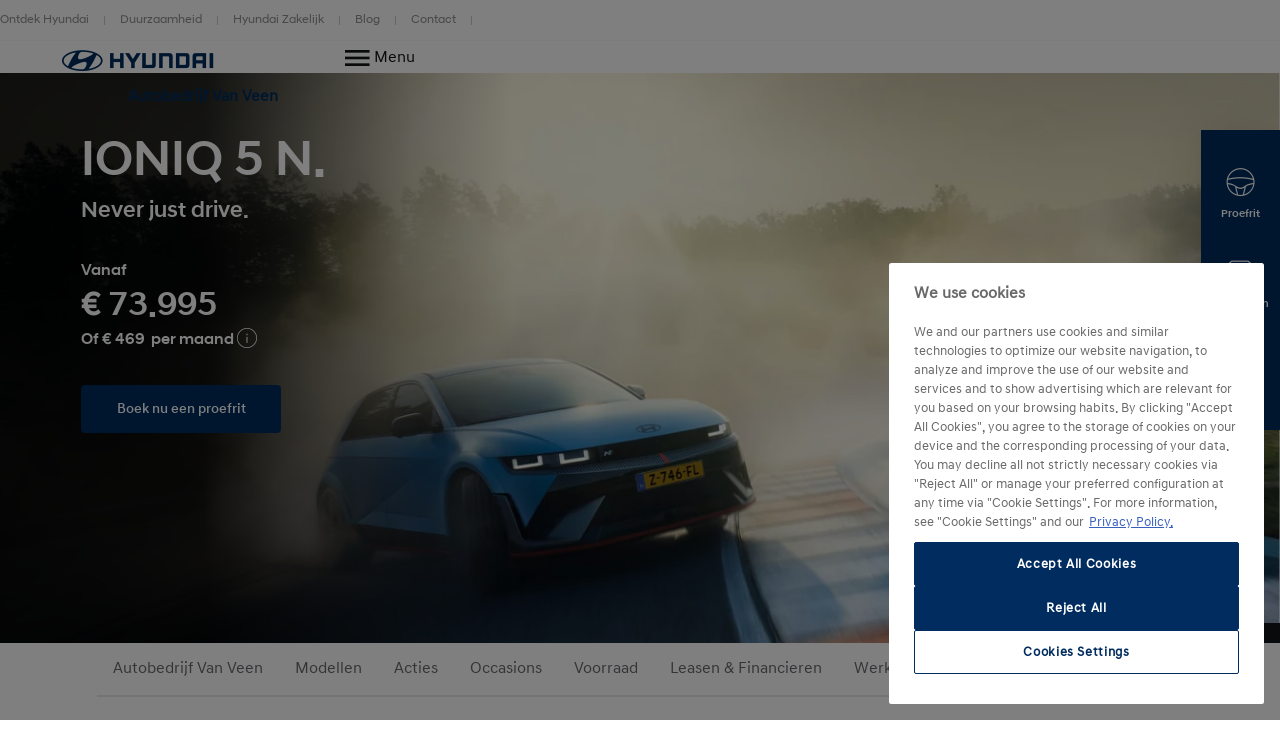

--- FILE ---
content_type: text/css
request_url: https://www.hyundai.com/content/dam/hyundai/downloads/nl/custom-source/dealernav.css
body_size: -455
content:
/* Hide Main Nav Elements for Dealers and replace with dealername */

.c-list--header-nav {
  font-weight: bold;
  padding-top: 1.7em;
}


--- FILE ---
content_type: application/javascript
request_url: https://www.hyundai.com/etc.clientlibs/hyundai-wwn3/clientlibs/accessibility.f3c970fbf4d401b5536f6f6e717a5fab.js
body_size: 31
content:
(function() {
    'use strict';

    // Get accessibility labels from body tag
    const getAccessibilityLabels = () => {
        const body = document.querySelector('body');
        if (!body) return {};
        
        try {
            return JSON.parse(body.getAttribute('data-labels') || '{}');
        } catch (e) {
            console.warn('Failed to parse accessibility labels:', e);
            return {};
        }
    };
    // Handle external links accessibility
    const handleExternalLinks = () => {
        const labels = getAccessibilityLabels();
        const openInNewWindowLabel = labels.openInNewWindowLabel || '(Opens in new tab)';

        document.querySelectorAll('a[target="_blank"]:not([aria-label])').forEach((link) => {
            const linkText = (link.innerText || '').trim();
            link.setAttribute('aria-label', `${linkText} (${openInNewWindowLabel})`);
        });
    };

    // Initialize accessibility features
    const initAccessibility = () => {
        // Initial run
        handleExternalLinks();

        // Watch for DOM changes
        const observer = new MutationObserver(() => {
            handleExternalLinks();
        });

        // Start observing
        observer.observe(document.body, {
            childList: true,
            subtree: true,
            attributes: true,
            attributeFilter: ['data-labels']
        });
    };

    // Run when DOM is ready
    if (document.readyState === 'loading') {
        document.addEventListener('DOMContentLoaded', initAccessibility);
    } else {
        initAccessibility();
    }
})();


--- FILE ---
content_type: image/svg+xml
request_url: https://www.hyundai.com/etc.clientlibs/hyundai-wwn3/clientlibs/react-gatsby/resources/svg/arrow-left.svg
body_size: -60
content:
<?xml version="1.0" encoding="UTF-8"?>
<svg width="16px" height="26px" viewBox="0 0 16 26" version="1.1" xmlns="http://www.w3.org/2000/svg" xmlns:xlink="http://www.w3.org/1999/xlink">
    <g id="3438_Design-change-for-slider-navigation" stroke="none" stroke-width="1" fill="none" fill-rule="evenodd">
        <g id="3438_Slidernavigation_Desktop_b" transform="translate(-28.000000, -384.000000)" fill="#002C5F">
            <g id="Group-6" transform="translate(40.000000, 396.000000) scale(-1, 1) translate(-40.000000, -396.000000) translate(0.000000, 356.000000)">
                <g id="Group-9" transform="translate(36.000000, 28.000000)">
                    <path d="M2.57142857,2.115641e-12 L16,12.9746351 L15.973,12.999 L16,13.0253649 L2.57142857,26 L8.41993142e-13,23.5154954 L10.883,13 L3.82804899e-13,2.4845046 L2.57142857,2.115641e-12 Z" id="Combined-Shape"></path>
                </g>
            </g>
        </g>
    </g>
</svg>

--- FILE ---
content_type: image/svg+xml
request_url: https://www.hyundai.com/etc.clientlibs/hyundai-wwn3/clientlibs/react-gatsby/resources/svg/arrow-right.svg
body_size: -171
content:
<?xml version="1.0" encoding="UTF-8"?>
<svg width="16px" height="26px" viewBox="0 0 16 26" version="1.1" xmlns="http://www.w3.org/2000/svg" xmlns:xlink="http://www.w3.org/1999/xlink">
    <g id="3438_Design-change-for-slider-navigation" stroke="none" stroke-width="1" fill="none" fill-rule="evenodd">
        <g id="3438_Slidernavigation_Desktop_a" transform="translate(-1360.000000, -384.000000)" fill="#002C5F">
            <g id="Group-6" transform="translate(1324.000000, 356.000000)">
                <path d="M38.5714286,28 L52,40.9746351 L51.973,40.999 L52,41.0253649 L38.5714286,54 L36,51.5154954 L46.883,41 L36,30.4845046 L38.5714286,28 Z" id="Combined-Shape"></path>
            </g>
        </g>
    </g>
</svg>

--- FILE ---
content_type: image/svg+xml
request_url: https://www.hyundai.com/etc.clientlibs/hyundai-wwn3/clientlibs/react-gatsby/resources/svg/checkmark.svg
body_size: -73
content:
<?xml version="1.0" encoding="UTF-8"?>
<svg width="12px" height="10px" viewBox="0 0 12 10" version="1.1" xmlns="http://www.w3.org/2000/svg" xmlns:xlink="http://www.w3.org/1999/xlink">
    <g id="🛒-NE-Preorder" stroke="none" stroke-width="1" fill="none" fill-rule="evenodd">
        <g id="01_landing-page" transform="translate(-548.000000, -4353.000000)" fill="#FFFFFF">
            <g id="Group-16" transform="translate(432.000000, 4158.000000)">
                <g id="Group-7" transform="translate(107.500000, 185.000000)">
                    <path d="M11.4884319,9 L19,16.5115681 L18.911,16.6 L19,16.6892691 L14.9049145,20.7843546 L13.4164826,19.2959228 L16.111,16.6 L10,10.4884319 L11.4884319,9 Z" id="Combined-Shape" transform="translate(14.500000, 14.892177) rotate(-270.000000) translate(-14.500000, -14.892177) "></path>
                </g>
            </g>
        </g>
    </g>
</svg>